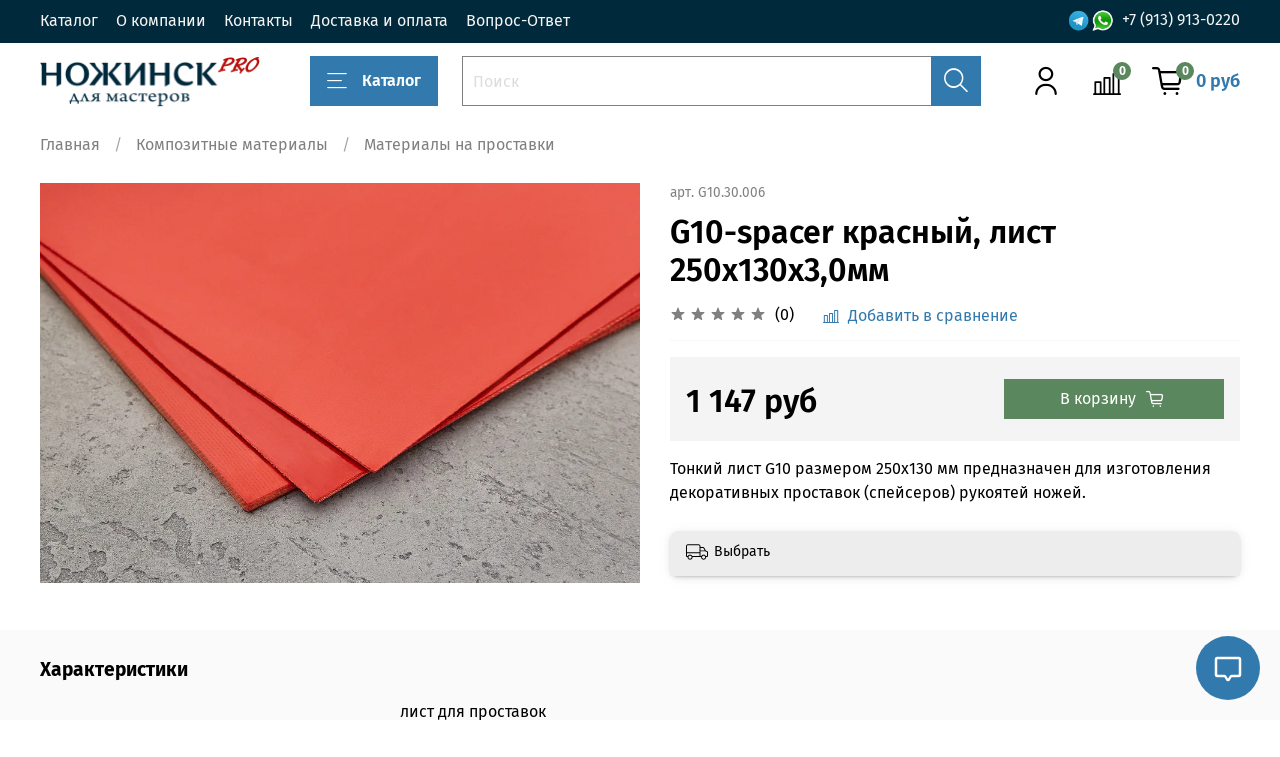

--- FILE ---
content_type: text/javascript
request_url: https://static.insales-cdn.com/assets/1/7335/4824231/1741339311/theme.js
body_size: 2354
content:
EventBus.subscribe('update_items:insales:cart', function (data) {
  	console.log('Корзина изменена', data, data.action.method);
	
	// если добавлен товар - добавляем допы
	if(data.action.method == 'add_items') {
		show_loader();
		addOption(data);
	}
	//если удален товар - удаляем допы
if(data.action.method == 'remove_items' || data.action.method == 'delete_items') {
		removeOption(data);
	}
	// если товар обновлен в корзине - обновляем допы
	if(data.action.method == 'set_items') {
		if(data.action.form){
			//console.log(data.action.form.length);
			updateOptions(data);
		}
	}
	//если мы на странице корзины
	if(data.action.method == 'update_items') {
		updateCartForm(data);
	}
	
}); 
// функция добавления допов
function addOption(cart) {
	var action_item = Object.keys(cart.action.items)[0];
	var action_item_prod = '';
	var action_item_qnt = 0;
	$.each(cart.order_lines, function(i,line){
		if(line.id == action_item){
			action_item_prod = line.product_id;
			action_item_qnt = line.quantity
        }
    })
	//console.log(action_item_prod,action_item_qnt);
	var check_prod_form = $('[data-product-id="'+ action_item_prod +'"]').find('.product__buy-options');
	var options_add = {};
	if(check_prod_form.length){
		//console.log('Страница товара с опциями');
		check_prod_form.find('.option-item').each(function(){
			var opt = $(this);
			var check_option = opt.find('input').prop('checked');
			if(check_option){
				var option_id = opt.find('input').attr('data-id');
				var option_name = opt.find('.option-item-name').find('span').eq(0).text();
				var option_price = +opt.find('input').attr('data-price');
				options_add[option_id] = {'qnt': action_item_qnt,'name': option_name, 'price':option_price, 'prod_id':action_item_prod};
			}
		})
    }
	//	console.log('options', options_add);
	calc_options(cart, options_add)
};
//функция пересчета допов в корзине
function calc_options (cart, options){
	var cart_comments = {};
	var check_com = check_comments(cart.order_line_comments);
	//присваиваем допам вариант товара в корзине
	$.each(cart.order_lines, function(i,line){
		$.each(options, function(i_opt,opt){
			if(opt.prod_id == line.product_id) {
				options[i_opt]['var_id'] = line.id
               }
       	})			
	})
	//если уже есть комментарии
	if(check_com) {
		var cart_comments = json_comment(cart.order_line_comments);
		console.log('parse',cart_comments, Object.keys(cart_comments).length);
		console.log('options',options)
		//меняем количество опций в комментариях		
		$.each(options, function(i_opt,opt){
			$.each(cart_comments, function(i,comment){
				console.log('test',comment)
				if(i == i_opt){
					cart_comments[i][opt.var_id] = {'qnt': opt.qnt, 'name': opt.name, 'type': 'option', 'price': opt.price,'check': true};
				}
				if(!comment && i == opt.var_id) {
					cart_comments[i] = {};
					cart_comments[i_opt] = {};
					cart_comments[i_opt][opt.var_id] = {'qnt': opt.qnt, 'name': opt.name, 'type': 'option', 'price': opt.price,'check': true};
				}
			})
		})
		console.log('comments_arr',cart_comments)
		var items = calulate_options_qnt(cart_comments);
		cart_comments = add_comments_to_prod(cart_comments);
		console.log(items);
		var text_comment = t_comment(cart_comments);
		console.log(text_comment);
		updateCart(items,text_comment)
    }
	else {
		//Создаем комментарии
		
		$.each(options, function(i_opt,opt){
			if(!cart_comments[i_opt]) {
				cart_comments[i_opt] = {};
			}
			cart_comments[i_opt][opt.var_id] = {'qnt': opt.qnt, 'name': opt.name, 'type': 'option', 'price': opt.price,'check': true};
		})
		var items = calulate_options_qnt(cart_comments);
		cart_comments = add_comments_to_prod(cart_comments);
		var text_comment = t_comment(cart_comments);
		console.log('\string',text_comment);
		updateCart(items,text_comment)
    }
}


//функция обновления допов
function updateOptions(cart){
	var cart_items = {};
	var cart_comments = {};
	var check_com = check_comments(cart.order_line_comments);
	if(check_com){
		var cart_comments = json_comment(cart.order_line_comments);
		$.each(cart_comments, function(i,comment){
			$.each(comment, function(i_com,com){
				if(com.type == 'option'){
					$.each(cart.order_lines, function(i_l,line){
						if(i_com == line.id){
							if(com.qnt > line.quantity){
								
								cart_comments[i][i_com].qnt = line.quantity;
							}
						}
					})
				}
			})
		})
		var items = calulate_options_qnt(cart_comments);
		cart_comments = add_comments_to_prod(cart_comments);
		updateCartFormFast(cart_comments);
		var text_comment = t_comment(cart_comments);
		updateCart(items,text_comment)
	}
};
//функция удаления допов
function removeOption(cart){
	if(cart.action.method == 'delete_items'){
		var action_item = cart.action.items[0];
	}
	else {
		var action_item = Object.keys(cart.action.items)[0];
	}
	console.log('removeOptions',cart);
	var cart_items = {};
	var cart_comments = {};
	var check_com = check_comments(cart.order_line_comments);
	//если уже есть комментарии
	if(check_com) {
		var cart_comments = json_comment(cart.order_line_comments);
		var deleted_prod = check_deleted(action_item, cart);
		console.log(deleted_prod)
		$.each(cart_comments, function(i,comment){
			$.each(comment, function(i_com,com){
				if(i_com == action_item ){
					cart_comments[i][i_com]['qnt'] = deleted_prod.qnt;
				}
			})
		})
		var items = calulate_options_qnt(cart_comments);
		cart_comments = add_comments_to_prod(cart_comments);
		var text_comment = t_comment(cart_comments);
		updateCart(items,text_comment)
    }
};
//обновление корзины на странице
function updateCartForm(cart){
	$('.item_dop_i').remove();
	var check_com = check_comments(cart.order_line_comments);
	if(check_com){
		var cart_comments = json_comment(cart.order_line_comments);
		$.each(cart_comments, function(i,comment){
			$.each(comment, function(i_com,com){
				console.log(com);
				if(com.type == 'option' ){
					$('[data-item-id="'+ i_com +'"]').find('.item_dop').append('<div class="item_dop_i">К товару добавлена опция ' + com.name + ', количество - ' + com.qnt + ' шт.</div>');
					$('[data-item-id="' + i + '"]').hide();
				}
			})
		})
	}
}
//обновление корзины на странице 2
function updateCartFormFast(fast_cart_comments){
	console.log(fast_cart_comments);
	$('.item_dop_i').remove();
	$.each(fast_cart_comments, function(i,comment){
		$.each(comment, function(i_com,com){
			console.log(com);
			if(com.type == 'option' ){
				$('[data-item-id="'+ i_com +'"]').after('<div class="item_dop_i">К товару добавлена опция ' + com.name + ', количество - ' + com.qnt + ' шт.</div>');
				$('[data-item-id="' + i + '"]').hide();
			}
		})
	})

}


//
//проверка удаленного товара в корзине
function check_deleted(action, cart){
	var deleted_prod = {'check':false,'qnt': 0};
	$.each(cart.order_lines, function(i,line){
		if(action == line.id){
			deleted_prod.check = true;
			deleted_prod.qnt = line.quantity;
		}
	})
	return deleted_prod;
}
//Добавление комментариев к реальным товарам
function add_comments_to_prod(comments){
	 $.each(comments, function(i,comment){
 		$.each(comment, function(i_com,com){
			if(com.type == 'option'){
				if(!comments[i_com]){
					comments[i_com] = {};
				}
				comments[i_com][i] = 'К товару добавлена опция - '+ com.name +'('+ com.price +'), кол-во - '+ com.qnt +' шт.';
			}
		})	
	})
	return comments;
}
//проверка наличия комментариев
function check_comments(comments){
	var check = false;
	$.each(comments, function(i,comment){
		if(comment){
			check = true;
		}
	})
	return check;
}
//преобразование комментариев в текст
function t_comment(comments){
		$.each(comments, function(i,comment){
			comments[i] = JSON.stringify(comment);
        })
	return comments;
}
//преобразование комментариев в json
function json_comment(comments){
	$.each(comments, function(i,comment){
		if(comment){
			comments[i] = JSON.parse(comment);
		}
	})
	return comments;
}
function add_comments(cart,comments){
	
	
}
//пересчет количества опций в корзине
function calulate_options_qnt(comments){
	console.log('comments',comments);
	var items = {};
	var cart_comments = comments;
	$.each(comments, function(i,comment){
		var item_qnt = 0;
		$.each(comment, function(i_com,com){
			if(com['type'] == 'option'){
				item_qnt = item_qnt + com['qnt'];
				items[i] = item_qnt;
			}
			
		})
	})
	console.log('расчет количества допов',cart_comments);
	return items;
		
}
function updateCart(items,comments){
console.log('preupdate',items,comments)
	Cart.set({
		items: items,
		comments: comments
	})
	hide_loader();
}
function updateComments(cart){
	var comments = {};
	Cart.set({
		comments: comments
	})
}
function show_loader(){
	$('.loader_wrapper').addClass('activex');
}
function hide_loader(){
	$('.loader_wrapper').removeClass('activex');
}
;
